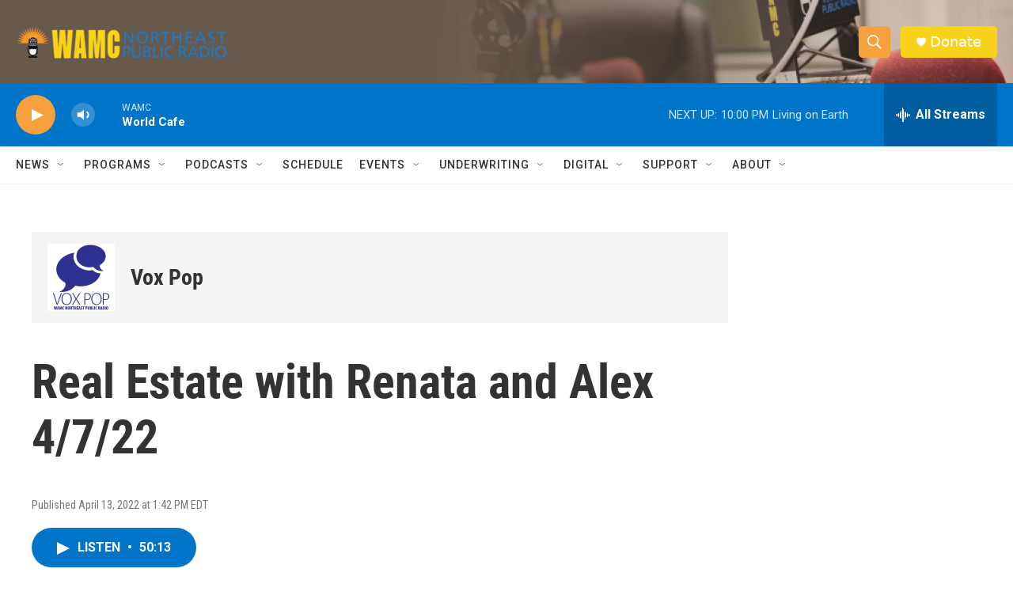

--- FILE ---
content_type: text/html; charset=utf-8
request_url: https://www.google.com/recaptcha/api2/aframe
body_size: 267
content:
<!DOCTYPE HTML><html><head><meta http-equiv="content-type" content="text/html; charset=UTF-8"></head><body><script nonce="tPTp06H9DIVtz7fvjqoHdQ">/** Anti-fraud and anti-abuse applications only. See google.com/recaptcha */ try{var clients={'sodar':'https://pagead2.googlesyndication.com/pagead/sodar?'};window.addEventListener("message",function(a){try{if(a.source===window.parent){var b=JSON.parse(a.data);var c=clients[b['id']];if(c){var d=document.createElement('img');d.src=c+b['params']+'&rc='+(localStorage.getItem("rc::a")?sessionStorage.getItem("rc::b"):"");window.document.body.appendChild(d);sessionStorage.setItem("rc::e",parseInt(sessionStorage.getItem("rc::e")||0)+1);localStorage.setItem("rc::h",'1768962240970');}}}catch(b){}});window.parent.postMessage("_grecaptcha_ready", "*");}catch(b){}</script></body></html>